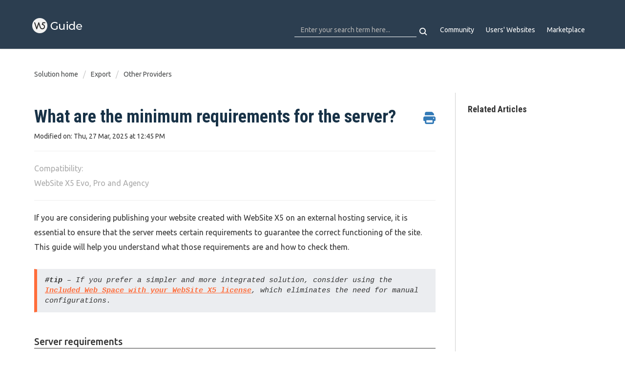

--- FILE ---
content_type: text/html; charset=utf-8
request_url: https://university-incomedia.freshdesk.com/en/support/solutions/articles/44001791318-what-are-the-minimum-requirements-for-the-server-
body_size: 13801
content:
<!DOCTYPE html>
       
        <!--[if lt IE 7]><html class="no-js ie6 dew-dsm-theme " lang="en" dir="ltr" data-date-format="non_us"><![endif]-->       
        <!--[if IE 7]><html class="no-js ie7 dew-dsm-theme " lang="en" dir="ltr" data-date-format="non_us"><![endif]-->       
        <!--[if IE 8]><html class="no-js ie8 dew-dsm-theme " lang="en" dir="ltr" data-date-format="non_us"><![endif]-->       
        <!--[if IE 9]><html class="no-js ie9 dew-dsm-theme " lang="en" dir="ltr" data-date-format="non_us"><![endif]-->       
        <!--[if IE 10]><html class="no-js ie10 dew-dsm-theme " lang="en" dir="ltr" data-date-format="non_us"><![endif]-->       
        <!--[if (gt IE 10)|!(IE)]><!--><html class="no-js  dew-dsm-theme " lang="en" dir="ltr" data-date-format="non_us"><!--<![endif]-->
	<head>
		
		<!-- Title for the page -->
<title> What are the minimum requirements for the server? : WebSite X5 Guide </title>

<!-- Meta information -->

      <meta charset="utf-8" />
      <meta http-equiv="X-UA-Compatible" content="IE=edge,chrome=1" />
      <meta name="description" content= "" />
      <meta name="author" content= "Elisa Briola" />
       <meta property="og:title" content="What are the minimum requirements for the server?" />  <meta property="og:url" content="https://guide.websitex5.com/en/support/solutions/articles/44001791318-what-are-the-minimum-requirements-for-the-server-" />  <meta property="og:description" content=" Compatibility:  WebSite X5 Evo, Pro and Agency   If you are considering publishing your website created with WebSite X5 on an external hosting service, it is essential to ensure that the server meets certain requirements to guarantee the correct ..." />  <meta property="og:image" content="https://s3.amazonaws.com/cdn.freshdesk.com/data/helpdesk/attachments/production/2043009569789/logo/1sSFhTI3_JMuTCaUv1p3fVhXKFYHybOmAQ.png?X-Amz-Algorithm=AWS4-HMAC-SHA256&amp;amp;X-Amz-Credential=AKIAS6FNSMY2XLZULJPI%2F20260112%2Fus-east-1%2Fs3%2Faws4_request&amp;amp;X-Amz-Date=20260112T094112Z&amp;amp;X-Amz-Expires=604800&amp;amp;X-Amz-SignedHeaders=host&amp;amp;X-Amz-Signature=297a7137867753a5a89da82122bf0a9fb4c72888c44f4fedd3346e1d9feee758" />  <meta property="og:site_name" content="WebSite X5 Guide" />  <meta property="og:type" content="article" />  <meta property="article:author" content="Elisa Briola" />  <meta name="twitter:title" content="What are the minimum requirements for the server?" />  <meta name="twitter:url" content="https://guide.websitex5.com/en/support/solutions/articles/44001791318-what-are-the-minimum-requirements-for-the-server-" />  <meta name="twitter:description" content=" Compatibility:  WebSite X5 Evo, Pro and Agency   If you are considering publishing your website created with WebSite X5 on an external hosting service, it is essential to ensure that the server meets certain requirements to guarantee the correct ..." />  <meta name="twitter:image" content="https://s3.amazonaws.com/cdn.freshdesk.com/data/helpdesk/attachments/production/2043009569789/logo/1sSFhTI3_JMuTCaUv1p3fVhXKFYHybOmAQ.png?X-Amz-Algorithm=AWS4-HMAC-SHA256&amp;amp;X-Amz-Credential=AKIAS6FNSMY2XLZULJPI%2F20260112%2Fus-east-1%2Fs3%2Faws4_request&amp;amp;X-Amz-Date=20260112T094112Z&amp;amp;X-Amz-Expires=604800&amp;amp;X-Amz-SignedHeaders=host&amp;amp;X-Amz-Signature=297a7137867753a5a89da82122bf0a9fb4c72888c44f4fedd3346e1d9feee758" />  <meta name="twitter:card" content="summary" />  <link rel="canonical" href="https://guide.websitex5.com/en/support/solutions/articles/44001791318-what-are-the-minimum-requirements-for-the-server-" />  <link rel='alternate' hreflang="de" href="https://guide.websitex5.com/de/support/solutions/articles/44001791318-welche-sind-die-mindestanforderungen-f%C3%BCr-den-server-"/>  <link rel='alternate' hreflang="en" href="https://guide.websitex5.com/en/support/solutions/articles/44001791318-what-are-the-minimum-requirements-for-the-server-"/>  <link rel='alternate' hreflang="it" href="https://guide.websitex5.com/it/support/solutions/articles/44001791318-quali-sono-i-requisiti-minimi-richiesti-per-il-server-"/> 

<!-- Responsive setting -->
<link rel="apple-touch-icon" href="https://s3.amazonaws.com/cdn.freshdesk.com/data/helpdesk/attachments/production/2043009569936/fav_icon/IRA2_t0Km3HcXGXeGM2tBVQtfJ24wTnjdg.ico" />
        <link rel="apple-touch-icon" sizes="72x72" href="https://s3.amazonaws.com/cdn.freshdesk.com/data/helpdesk/attachments/production/2043009569936/fav_icon/IRA2_t0Km3HcXGXeGM2tBVQtfJ24wTnjdg.ico" />
        <link rel="apple-touch-icon" sizes="114x114" href="https://s3.amazonaws.com/cdn.freshdesk.com/data/helpdesk/attachments/production/2043009569936/fav_icon/IRA2_t0Km3HcXGXeGM2tBVQtfJ24wTnjdg.ico" />
        <link rel="apple-touch-icon" sizes="144x144" href="https://s3.amazonaws.com/cdn.freshdesk.com/data/helpdesk/attachments/production/2043009569936/fav_icon/IRA2_t0Km3HcXGXeGM2tBVQtfJ24wTnjdg.ico" />
        <meta name="viewport" content="width=device-width, initial-scale=1.0, maximum-scale=5.0, user-scalable=yes" /> 

<meta charset="utf-8">
<meta http-equiv="X-UA-Compatible" content="IE=edge,chrome=1">
<meta name="viewport" content="width=device-width, initial-scale=1.0">

<link href='https://fonts.googleapis.com/css?family=Nunito:400,700,300' rel='stylesheet' type='text/css'>

<!-- <link rel="stylesheet" href="https://maxcdn.bootstrapcdn.com/bootstrap/3.3.7/css/bootstrap.min.css"> -->

<!-- <link rel="stylesheet" href="https://cdnjs.cloudflare.com/ajax/libs/font-awesome/4.6.3/css/font-awesome.min.css"> -->
<link rel="stylesheet"  href="https://cdnjs.cloudflare.com/ajax/libs/font-awesome/7.0.1/css/all.min.css">


<link href="https://fonts.googleapis.com/css?family=Ubuntu:300,400,500,700" rel="stylesheet">


<!-- 
* Theme Name: Obscue Freshdesk Theme 
* Author: Helpdesk theme 
* Website: http://helpdesktheme.com/ 
* License: You must have a valid license purchased only from helpdesktheme.com in order to legally use the theme for your project. 
* Copyright: © 2018 Helpdesk Theme 
-->
<!-- Google Tag Manager -->
<script>(function(w,d,s,l,i){w[l]=w[l]||[];w[l].push({'gtm.start':
new Date().getTime(),event:'gtm.js'});var f=d.getElementsByTagName(s)[0],
j=d.createElement(s),dl=l!='dataLayer'?'&l='+l:'';j.async=true;j.src=
'https://www.googletagmanager.com/gtm.js?id='+i+dl;f.parentNode.insertBefore(j,f);
})(window,document,'script','dataLayer','GTM-7NH3');</script>
<!-- End Google Tag Manager -->
		
		<!-- Adding meta tag for CSRF token -->
		<meta name="csrf-param" content="authenticity_token" />
<meta name="csrf-token" content="462HYZsz3BjALBVG3JEzNLGNqZLTnKyj6osde/tc0RMVCB/xlWupeypnh0PUk1KXtMu1SDcwbepJIm6wZph+TA==" />
		<!-- End meta tag for CSRF token -->
		
		<!-- Fav icon for portal -->
		<link rel='shortcut icon' href='https://s3.amazonaws.com/cdn.freshdesk.com/data/helpdesk/attachments/production/2043009569936/fav_icon/IRA2_t0Km3HcXGXeGM2tBVQtfJ24wTnjdg.ico' />

		<!-- Base stylesheet -->
 
		<link rel="stylesheet" media="print" href="https://assets8.freshdesk.com/assets/cdn/portal_print-6e04b27f27ab27faab81f917d275d593fa892ce13150854024baaf983b3f4326.css" />
	  		<link rel="stylesheet" media="screen" href="https://assets4.freshdesk.com/assets/cdn/falcon_portal_utils-a58414d6bc8bc6ca4d78f5b3f76522e4970de435e68a5a2fedcda0db58f21600.css" />	

		
		<!-- Theme stylesheet -->

		<link href="/support/theme.css?v=4&amp;d=1764249305" media="screen" rel="stylesheet" type="text/css">

		<!-- Google font url if present -->
		<link href='https://fonts.googleapis.com/css?family=Source+Sans+Pro:regular,italic,600,700,700italic|Roboto+Condensed:regular,italic,700,700italic' rel='stylesheet' type='text/css' nonce='s7xc7UyAueJCyL3DpBx/rQ=='>

		<!-- Including default portal based script framework at the top -->
		<script src="https://assets9.freshdesk.com/assets/cdn/portal_head_v2-d07ff5985065d4b2f2826fdbbaef7df41eb75e17b915635bf0413a6bc12fd7b7.js"></script>
		<!-- Including syntexhighlighter for portal -->
		<script src="https://assets5.freshdesk.com/assets/cdn/prism-841b9ba9ca7f9e1bc3cdfdd4583524f65913717a3ab77714a45dd2921531a402.js"></script>

		

		<!-- Access portal settings information via javascript -->
		 <script type="text/javascript">     var portal = {"language":"en","name":"WebSite X5 Guide","contact_info":"","current_page_name":"article_view","current_tab":"solutions","vault_service":{"url":"https://vault-service.freshworks.com/data","max_try":2,"product_name":"fd"},"current_account_id":1045204,"preferences":{"bg_color":"#f3f5f7","header_color":"#2c3e50","help_center_color":"#f3f5f7","footer_color":"#183247","tab_color":"#ffffff","tab_hover_color":"#505000","btn_background":"#f3f5f7","btn_primary_background":"#ff6d3b","base_font":"Source Sans Pro","text_color":"#183247","headings_font":"Roboto Condensed","headings_color":"#183247","link_color":"#183247","link_color_hover":"#ff6d3b","input_focus_ring_color":"#ff6d3b","non_responsive":"false","personalized_articles":true},"image_placeholders":{"spacer":"https://assets5.freshdesk.com/assets/misc/spacer.gif","profile_thumb":"https://assets6.freshdesk.com/assets/misc/profile_blank_thumb-4a7b26415585aebbd79863bd5497100b1ea52bab8df8db7a1aecae4da879fd96.jpg","profile_medium":"https://assets4.freshdesk.com/assets/misc/profile_blank_medium-1dfbfbae68bb67de0258044a99f62e94144f1cc34efeea73e3fb85fe51bc1a2c.jpg"},"falcon_portal_theme":true,"current_object_id":44001791318};     var attachment_size = 20;     var blocked_extensions = "";     var allowed_extensions = "";     var store = { 
        ticket: {},
        portalLaunchParty: {} };    store.portalLaunchParty.ticketFragmentsEnabled = false;    store.pod = "us-east-1";    store.region = "US"; </script> 


			
	</head>
	<body>
            	
		
		
		<!-- Google Tag Manager (noscript) -->
<noscript><iframe src="https://www.googletagmanager.com/ns.html?id=GTM-7NH3"
height="0" width="0" style="display:none;visibility:hidden"></iframe></noscript>
<!-- End Google Tag Manager (noscript) -->


	<nav class="page-tabs">
      <div class="container">
	<div class="page no-padding">
		
      		<a href="/support/home"><a href="/en/support/home"class='portal-logo'><span class="portal-img"><i></i>
                    <img src='https://s3.amazonaws.com/cdn.freshdesk.com/data/helpdesk/attachments/production/2043009569789/logo/1sSFhTI3_JMuTCaUv1p3fVhXKFYHybOmAQ.png' alt="Logo"
                        onerror="default_image_error(this)" data-type="logo" />
                 </span></a> <h1 class="ellipsis heading"></h1></a>
            <a data-toggle-dom="#header-tabs" href="#" data-animated="true" class="mobile-icon-nav-menu show-in-mobile"></a>
            <div class="nav-link" id="header-tabs">
              <!--<a href="" class=""></a>-->
              <a href="#" target="_blank" id="icm_community">Community</a>      
              <a href="#" target="_blank" id="icm_users_websites">Users' Websites</a>
              <a href="#" target="_blank" id="icm_marketplace">Marketplace</a>
              <!-- <div class="banner-language-selector pull-right" data-tabs="tabs"
                data-toggle='tooltip' data-placement="bottom" title=""><ul class="language-options" role="tablist"><li class="dropdown"><h5 class="dropdown-toggle" data-toggle="dropdown"><span>English</span><span class="caret"></span></h5><ul class="dropdown-menu " role="menu" aria-labelledby="dropdownMenu"><li><a class="active" tabindex="-1" href="/en/support/solutions/articles/44001791318-what-are-the-minimum-requirements-for-the-server-"><span class='icon-dd-tick-dark'></span>English </a></li><li><a class="" tabindex="-1" href="/de/support/solutions/articles/44001791318-welche-sind-die-mindestanforderungen-f%C3%BCr-den-server-">German</a></li><li><a class="" tabindex="-1" href="/it/support/solutions/articles/44001791318-quali-sono-i-requisiti-minimi-richiesti-per-il-server-">Italian</a></li></ul></li></ul></div> -->
              <!-- <div class="banner-language-selector pull-right" data-tabs="tabs"
                data-toggle='tooltip' data-placement="bottom" title=""><ul class="language-options" role="tablist"><li class="dropdown"><h5 class="dropdown-toggle" data-toggle="dropdown"><span>English</span><span class="caret"></span></h5><ul class="dropdown-menu " role="menu" aria-labelledby="dropdownMenu"><li><a class="active" tabindex="-1" href="/en/support/solutions/articles/44001791318-what-are-the-minimum-requirements-for-the-server-"><span class='icon-dd-tick-dark'></span>English </a></li><li><a class="" tabindex="-1" href="/de/support/solutions/articles/44001791318-welche-sind-die-mindestanforderungen-f%C3%BCr-den-server-">German</a></li><li><a class="" tabindex="-1" href="/it/support/solutions/articles/44001791318-quali-sono-i-requisiti-minimi-richiesti-per-il-server-">Italian</a></li></ul></li></ul></div> <div class="welcome">Welcome <b></b> </div>  <b><a href="/en/support/login"><b>Login</b></a></b> -->

            </div>
      		
      
		
      
                  
      <div class="header-search-container"><form class="hc-search-form print--remove" autocomplete="off" action="/en/support/search/solutions" id="hc-search-form" data-csrf-ignore="true">
	<div class="hc-search-input">
	<label for="support-search-input" class="hide">Enter your search term here...</label>
		<input placeholder="Enter your search term here..." type="text"
			name="term" class="special" value=""
            rel="page-search" data-max-matches="10" id="support-search-input">
	</div>
	<div class="hc-search-button">
		<button class="btn btn-primary" aria-label="Search" type="submit" autocomplete="off">
			<i class="mobile-icon-search hide-tablet"></i>
			<span class="hide-in-mobile">
				Search
			</span>
		</button>
	</div>
</form></div>
                  
             
		</div>
		</div>
      
	</nav>


<div class="page">
	<!-- Search and page links for the page -->
	

	<!-- Notification Messages -->
	 <div class="alert alert-with-close notice hide" id="noticeajax"></div> 

	
	<div class="">		
		<section class="breadcrumb">
    <div class="container">
            <a href="/en/support/solutions"> Solution home </a>
            <a href="/en/support/solutions/44000803532">Export</a>
            <a href="/en/support/solutions/folders/44001194838">Other Providers</a>
        </div>
    </section>
    
    <div class="container">
      <div class="row">
    <div class="col-md-9 col-sm-9 col-xs-12 art-view-back" id="article-show-44001791318">
        <b class="page-stamp page-stamp-article">
            <b class="icon-page-article"></b>
        </b>
    
        <h1 class="heading">What are the minimum requirements for the server?
            <a href="javascript:print();" class="icon-print solution-print-icon" title="Print this Article"></a>
        </h1>
        
        <!--<div> Created by: Elisa Briola </div>-->
        
        <p>Modified on: Thu, 27 Mar, 2025 at 12:45 PM</p>
        <hr />
        
    
        <article class="article-body" id="article-body" rel="image-enlarge">
            <p class="fr-text-gray" dir="ltr">Compatibility:</p><p class="fr-text-gray" dir="ltr">WebSite X5 Evo, Pro and Agency</p><hr><p dir="ltr">If you are considering publishing your website created with WebSite X5 on an external hosting service, it is essential to ensure that the server meets certain requirements to guarantee the correct functioning of the site. This guide will help you understand what those requirements are and how to check them.</p><p dir="ltr"><br></p><pre class="fd-callout fd-callout--note" dir="ltr"><strong><em dir="ltr"><span dir="ltr">#tip </span></em></strong><em dir="ltr"><span dir="ltr">– If you prefer a simpler and more integrated solution, consider using the <strong><a href="https://guide.websitex5.com/en/support/solutions/articles/44002247485">Included Web Space with your WebSite X5 license</a></strong>, which eliminates the need for manual configurations.</span></em></pre><p><br></p><h2 dir="ltr">Server requirements</h2><p dir="ltr">To ensure the optimal functioning of your WebSite X5 website on an external hosting service, the server should meet the following requirements:</p><ul><li dir="ltr"><strong>Operating system:</strong> Compatible with both <strong dir="ltr">Windows</strong> and <strong dir="ltr">Linux</strong> servers.</li><li dir="ltr"><strong>PHP version:</strong> Installation of <strong dir="ltr">PHP</strong> version <strong dir="ltr">8.0</strong> or higher is recommended (only for some advanced features).</li><li dir="ltr"><strong>MySQL support:</strong> Installation of <strong dir="ltr">MySQL 5.6</strong> or later (only for some advanced features).</li></ul><p dir="ltr"><br></p><h2 dir="ltr">Automatic requirement check</h2><p dir="ltr">Starting from version 2019.2, when you start exporting your site (Step 5), before actually publishing the files, WebSite X5 automatically checks whether the server meets the minimum requirements.</p><p><br></p><p dir="ltr">If this check is successful, it proceeds with online publication. Otherwise, if discrepancies are found, a message will appear listing the non-compliant parameters that could compromise the proper functioning of the site.</p><p><br></p><p dir="ltr">Specifically, the checks carried out concern:</p><ul><li><strong>Installed PHP version –</strong> required, for example, for sending emails via the Contact Form Object and for the E-commerce cart, or for accessing Protected Pages through login and password.</li><li><strong>Session support –</strong> required, for example, for accessing Protected Pages.</li><li><strong>Writable folder on the server –</strong> required, for example, to store and manage comments on Blog Posts and in the Comments and Ratings Object.</li><li><strong>MySQL support and database settings –</strong> required, for example, to collect data via a Contact Form Object, a Comments and Ratings Object, or the E-commerce cart.</li></ul><p><br></p><h2 dir="ltr">What to do if the server does not meet the requirements</h2><p dir="ltr">If your server does not meet one or more of the required conditions:</p><ul><li dir="ltr"><strong dir="ltr">Contact your hosting provider:</strong> Request that the necessary settings be updated or the required features be enabled.</li><li dir="ltr"><strong>Consider using the Included Web Space:</strong> If you want to avoid complex configurations, the Web Space included with WebSite X5 offers an immediate and optimized solution.</li></ul><p><br></p><h2 dir="ltr">Additional information</h2><p dir="ltr">After publishing the website, you can access diagnostic information about the server in the <em>WebSite Test</em> section of the <strong><a href="https://guide.websitex5.com/en/support/solutions/articles/44000618332">Online Control Panel</a></strong>.</p><p><img src="https://s3.amazonaws.com/cdn.freshdesk.com/data/helpdesk/attachments/production/2043044166937/original/P-I4O5mkyK0-MeSWOXEBRyHT3cE7JnkBXw.jpg?1567421065" class="fr-fic fr-dib fr-fil" data-filelink="https://s3.amazonaws.com/cdn.freshdesk.com/data/helpdesk/attachments/production/2043044166937/original/P-I4O5mkyK0-MeSWOXEBRyHT3cE7JnkBXw.jpg?1567421065" data-fileid="2043044166937" data-uniquekey="1567421006656" style="width: 90%; height: 90%;"></p><p><br></p><p dir="ltr">In addition, in the Control Panel you will find tools to check whether the server correctly supports the <strong>email sending script</strong> you intend to use. All you need to do is:</p><ul><li>Select the script you want to use from the available options;</li><li>Configure the required parameters;</li><li>Run a test send.</li></ul><p><br></p><p>If the email is sent and received correctly, it means that the server supports the script and it can be used.</p><p><br></p>
        </article>
    
        <hr />
      <!--<div> <div id="article-author">  <div class="user-pic-thumb image-lazy-load "> <div class="thumb avatar-text circle text-center bg-7"> E  </div> </div> <span class="muted">Elisa is the author of this solution article.</span></div><p class="article-vote" id="voting-container" 
											data-user-id="" 
											data-article-id="44001791318"
											data-language="en">
										Did you find it helpful?<span data-href="/en/support/solutions/articles/44001791318/thumbs_up" class="vote-up a-link" id="article_thumbs_up" 
									data-remote="true" data-method="put" data-update="#voting-container" 
									data-user-id=""
									data-article-id="44001791318"
									data-language="en"
									data-update-with-message="Glad we could be helpful. Thanks for the feedback.">
								Yes</span><span class="vote-down-container"><span data-href="/en/support/solutions/articles/44001791318/thumbs_down" class="vote-down a-link" id="article_thumbs_down" 
									data-remote="true" data-method="put" data-update="#vote-feedback-form" 
									data-user-id=""
									data-article-id="44001791318"
									data-language="en"
									data-hide-dom="#voting-container" data-show-dom="#vote-feedback-container">
								No</span></span></p><a class="hide a-link" id="vote-feedback-form-link" data-hide-dom="#vote-feedback-form-link" data-show-dom="#vote-feedback-container">Send feedback</a><div id="vote-feedback-container"class="hide vote-feedback">	<div class="lead">Sorry we couldn't be helpful. Help us improve this article with your feedback.</div>	<div id="vote-feedback-form">		<div class="sloading loading-small loading-block"></div>	</div></div> </div>-->
       <div class="row">
         <div class="col-md-12 col-sm-12 col-xs-12">
            
         </div>         
        </div>
        <div class="row">
          <div class="col-md-12 col-sm-12 col-xs-12 s-icon">
                <ul class="list-inline social">
                   <li><a class="share-facebook" href="https://www.facebook.com/sharer/sharer.php?u=" target="_blank"></a></li>
                   <li><a class="share-twitter" href="https://twitter.com/home?status=" target="_blank"></a></li>
                   <li><a class="share-linkedin" href="https://www.linkedin.com/shareArticle?mini=true&url=&title=&summary=&source=" target="_blank"></a></li>
                </ul>
             </div>
        </div>
    </div>
    <div class="col-md-3 col-sm-3 col-xs-12">
        <div class="r-art"><div id="related_articles"><div class="cs-g-c"><section class="article-list"><h3 class="list-lead">Related Articles</h3><ul rel="remote" 
			data-remote-url="/en/support/search/articles/44001791318/related_articles?container=related_articles&limit=6" 
			id="related-article-list"></ul></section></div></div></div>
    </div>
    </div>
    </div>
    
	</div>
	

	

</div>
<footer class="hc_footer">
   <div class="footer_legal container">
      <div class="row">
         <div class="col-md-3 col-sm-3 col-xs-6">
            <h3>Help Center</h3>
            <ul>
              <li><a href="#" target="_blank" id="icm_communityft">Community</a></li>
              <li><a href="#" target="_blank" id="icm_users_websitesft">Users' Websites</a></li>
            </ul>
         </div>
         <div class="col-md-3 col-sm-3 col-xs-6">
            <h3>Marketplace</h3>
            <ul>
              <li><a href="#" target="_blank" id="icm_templates">Templates</a></li>
              <li><a href="#" target="_blank" id="icm_oggetti">Objects</a></li>
              <li><a href="#" target="_blank" id="icm_crediti">Credits</a></li>
              <li><a href="#" target="_blank" id="icm_offerte">Offers</a></li>
            </ul>
         </div>
         <div class="col-md-3 col-sm-3 col-xs-6">
           <h3 id="icm_menuProfilo">Profile</h3>
            <ul>
              <li><a href="#" target="_blank" id="icm_mieiPost">My Posts</a></li>
              <li><a href="#" target="_blank" id="icm_mieLicenze">My Licences</a></li>
              <li><a href="#" target="_blank" id="icm_mieiDownload">My Downloads</a></li>
              <li><a href="#" target="_blank" id="icm_spazioWeb">Webhosting</a></li>
              <li><a href="#" target="_blank" id="icm_mieiCrediti">My Credits</a></li>
              
            </ul>
         </div>
         <div class="col-md-3 col-sm-3 col-xs-6">
            <h3 id="icm_menuSeguici">Follow Us</h3>
            <ul class="list-inline social">
               <li><a href="https://www.facebook.com/incomedia" target="_blank"><i class="fa-brands fa-square-facebook" aria-hidden="true"></i></a></li>
               <li><a href="https://www.instagram.com/incomedialife/" target="_blank"><i class="fa-brands fa-square-instagram" aria-hidden="true"></i></a></li>
               <li><a href="https://www.linkedin.com/company/incomedia" target="_blank"><i class="fa-brands fa-square-linkedin" aria-hidden="true"></i></a></li>
               <li><a href="https://www.youtube.com/user/incomedia" target="_blank"><i class="fa-brands fa-square-youtube" aria-hidden="true"></i></a></li>
            </ul>
           <select class="languagepicker" data-width="fit" name="icm-language-selector" id="icm-language-selector">
                <option data-class="uk" value="en">English</option>
             	<option data-class="it" value="it">Italiano</option>
             	<option data-class="de" value="de">Deutsch</option>
           </select>          
         </div>
      </div>
   </div>
   <aside class="footer-legal text-center">
      <div class="container">
        <img src="https://d33s48lcrmbkow.cloudfront.net/3.0/logo_footer.png" href="https://www.incomedia.eu" alt="Incomedia" target="_blank">
        <p style="font-size:11px; padding-top:5px;">&copy; <span id="year"></span> <a target="_blank" href="https://www.incomedia.eu/" title="Incomedia">Incomedia</a>. All rights reserved. P.IVA IT07514640015
          <br>
          Terms of use WebSite X5: <a target="_blank" title="Terms of use WebSite X5 Help Center / Marketplace" rel="nofollow" href="http://www.incomedia.eu/terms_answers">Help Center / Marketplace</a>, <a target="_blank" title="Terms of use WebSite X5 Templates" rel="nofollow" href="http://www.incomedia.eu/terms_templates">Templates</a>, <a target="_blank" title="Terms of use WebSite X5 Objects" rel="nofollow" href="http://www.incomedia.eu/terms_objects">Objects</a> | <a target="_blank" title="Privacy Policy" rel="nofollow" href="http://www.incomedia.eu/privacy">Privacy Policy</a></p>
      </div>
   </aside>     
</footer>
<script src="https://code.jquery.com/ui/1.12.1/jquery-ui.js"></script>
<script>
  jQuery(document).ready(function() {
    
   
    
    
    //jQuery('.selectpicker').selectpicker( {dropupAuto: false} );
    
    //jQuery( "#icm-language-selector" )
    //  .iconselectmenu()
    //  .iconselectmenu( "menuWidget" )
    //  .addClass( "ui-menu-icons customicons" );
    
    
    // Set Home page fontawesome category icons (Ex: #YOUR_CAT_ID --> #20115356 ) 
    //Set Icons Replace (Ex: <i class="fa fa-pencil-square-o" aria-hidden="true"></i> --> your fontawesome icon )
    
    44000820802
    jQuery('#44000820802 .category-icon').append('<i class="fa-solid fa-microchip" aria-hidden="true"></i>');
    jQuery('#44000252798 .category-icon').append('<i class="fa-solid fa-pencil-square" aria-hidden="true"></i>');
    jQuery('#44000252823 .category-icon').append('<i class="fa-solid fa-object-group" aria-hidden="true"></i>');
    jQuery('#44000237657 .category-icon').append('<i class="fa-solid fa-flag-checkered" aria-hidden="true"></i>');
    jQuery('#44000253771 .category-icon').append('<i class="fa-solid fa-line-chart" aria-hidden="true"></i>');
    jQuery('#44000253705 .category-icon').append('<i class="fa-solid fa-shopping-basket" aria-hidden="true"></i>');
    jQuery('#44000253759 .category-icon').append('<i class="fa-solid fa-users" aria-hidden="true"></i>');
    jQuery('#44000252895 .category-icon').append('<i class="fa-solid fa-rss-square" aria-hidden="true"></i>');
    jQuery('#44000253744 .category-icon').append('<i class="fa-solid fa-cogs" aria-hidden="true"></i>');
    jQuery('#44000253794 .category-icon').append('<i class="fa-solid fa-list-alt" aria-hidden="true"></i>');
    jQuery('#44000252822 .category-icon').append('<i class="fa-solid fa-map-signs" aria-hidden="true"></i>');
    jQuery('#44000253789 .category-icon').append('<i class="fa-solid fa-mobile" aria-hidden="true"></i>');
    jQuery('#44000803532 .category-icon').append('<i class="fa-solid fa-upload" aria-hidden="true"></i>');
    jQuery('#44000803829 .category-icon').append('<i class="fa-solid fa-street-view" aria-hidden="true"></i>');
    jQuery('#44000818814 .category-icon').append('<i class="fa-solid fa-th" aria-hidden="true"></i>');
    jQuery('#44000819793 .category-icon').append('<i class="fa-solid fa-universal-access" aria-hidden="true"></i>');
    
    //jQuery('#YOUR_CAT_ID .category-icon').append('<i class="fa fa-list-alt" aria-hidden="true"></i>');
    
    
    var x = new Date();
    var y = x.getFullYear();
    jQuery('#year').html(y);
  });
</script>

<script>
jQuery('.p-l-b').contents().filter(function() {
    return this.nodeType == 3
}).each(function(){
    this.textContent = this.textContent.replace('|','');
    this.textContent = this.textContent.replace('-','');
    this.textContent = this.textContent.replace(' &nbsp; ','');
});
</script>

<script>
jQuery(document).ready(function($){
  //if you change this breakpoint in the style.css file (or _layout.scss if you use SASS), don't forget to update this value as well
  var MQL = 1170;

  //primary navigation slide-in effect
  if($(window).width() > MQL) {
    var headerHeight = $('.cd-header').height();
    $(window).on('scroll',
    {
          previousTop: 0
      }, 
      function () {
        var currentTop = $(window).scrollTop();
        //check if user is scrolling up
        if (currentTop < this.previousTop ) {
          //if scrolling up...
          if (currentTop > 0 && jQuery('.cd-header').hasClass('is-fixed')) {
            jQuery('.cd-header').addClass('is-visible');
          } else {
            jQuery('.cd-header').removeClass('is-visible is-fixed');
          }
        } else {
          //if scrolling down...
          jQuery('.cd-header').removeClass('is-visible');
          if( currentTop > headerHeight && !$('.cd-header').hasClass('is-fixed')) $('.cd-header').addClass('is-fixed');
        }
        this.previousTop = currentTop;
    });
  }

  //open/close primary navigation
  jQuery('.cd-primary-nav-trigger').on('click', function(){
    jQuery('.cd-menu-icon').toggleClass('is-clicked'); 
    jQuery('.cd-header').toggleClass('menu-is-open');
    
    //in firefox transitions break when parent overflow is changed, so we need to wait for the end of the trasition to give the body an overflow hidden
    if( jQuery('.cd-primary-nav').hasClass('is-visible') ) {
      jQuery('.cd-primary-nav').removeClass('is-visible').one('webkitTransitionEnd otransitionend oTransitionEnd msTransitionEnd transitionend',function(){
        jQuery('body').removeClass('overflow-hidden');
      });
    } else {
      jQuery('.cd-primary-nav').addClass('is-visible').one('webkitTransitionEnd otransitionend oTransitionEnd msTransitionEnd transitionend',function(){
        jQuery('body').addClass('overflow-hidden');
      }); 
    }
  });
  
 
}); 

</script>


<script>
  var current_lang = "en";
  
  var strings = {
    "it" : {
      "community" : "Community" ,
      "communityft" : "Community" ,
      "marketplace" : "Marketplace",
      "users_templates" : "Template Utenti",
      "users_websites" : "Siti Utenti",
      "users_websitesft" : "Siti Utenti",
      "guide" : "Guide",
      "templates" : "Templates",
      "oggetti" : "Oggetti",
      "crediti" : "Crediti",
      "offerte" : "Offerte",
      "mieiPost" : "I miei post",
      "mieLicenze" : "Le mie Licenze",
      "mieiDownload" : "I miei Download",
      "spazioWeb" : "Spazio Web",
      "mieiCrediti" : "I miei Crediti",
      "menuProfilo" : "Profilo",
      "menuSeguici" : "Seguici",	
      
    },
	"en" : {
      "community" : "Community" ,
      "communityft" : "Community" ,
      "marketplace" : "Marketplace",
      "users_templates" : "Users' Templates",
      "users_websites" : "Users' Websites",
      "users_websitesft" : "Users' Websites",
      "guide" : "Guides",
      "templates" : "Templates",
      "oggetti" : "Objects",
      "crediti" : "Credits",
      "offerte" : "Offers",
      "mieiPost" : "My Posts",
      "mieLicenze" : "My Licences",
      "mieiDownload" : "My Downloads",
      "spazioWeb" : "Webhosting",
      "mieiCrediti" : "My Credits",
      "menuProfilo" : "Profile",
      "menuSeguici" : "Follow Us",	
      
    },
    "de" : {
      "community" : "Community" ,
      "communityft" : "Community" ,
      "marketplace" : "Marketplace",
      "users_templates" : "Templates von Nutzern",
      "users_websites" : "Websites von Nutzern",
      "users_websitesft" : "Websites von Nutzern",
      "guide" : "Anleitungen",
      "templates" : "Templates",
      "oggetti" : "Objekte",
      "crediti" : "Credits",
      "offerte" : "Angebote",
      "mieiPost" : "Eigene Beiträge",
      "mieLicenze" : "Meine Lizenz",
      "mieiDownload" : "Downloads",
      "spazioWeb" : "Webhosting",
      "mieiCrediti" : "Meine Credits",
      "menuProfilo" : "Mein Profil",
      "menuSeguici" : "Folgen Sie uns",	
      
    },
  }
      
  var urlStrings = {   
    "it" : {
      "community" : "https://helpcenter.websitex5.com/it/community" ,
      "communityft" : "https://helpcenter.websitex5.com/it/community" ,
      "marketplace" : "https://market.websitex5.com/it",
      "users_templates" : "https://helpcenter.websitex5.com/it/template", 
      "users_websites" : "https://helpcenter.websitex5.com/it/galleria",
      "users_websitesft" : "https://helpcenter.websitex5.com/it/galleria",
      "guide" : "https://helpcenter.websitex5.com/it/cerca/type%3Aguides",
      "templates" : "https://market.websitex5.com/it/template",
      "oggetti" : "https://market.websitex5.com/it/oggetti",
      "crediti" : "https://market.websitex5.com/it/credits",
      "offerte" : "https://market.websitex5.com/offers",
      "mieiPost" : "https://helpcenter.websitex5.com/profile/written",
      "mieLicenze" : "https://helpcenter.websitex5.com/profile/licences",
      "mieiDownload" : "https://helpcenter.websitex5.com/profile/downloads",
      "spazioWeb" : "https://helpcenter.websitex5.com/webhosting",
      "mieiCrediti" : "https://helpcenter.websitex5.com/profile/credits",
      
    },
	"en" : {
      "community" : "https://helpcenter.websitex5.com/en/community" ,
      "communityft" : "https://helpcenter.websitex5.com/en/community" ,
      "marketplace" : "https://market.websitex5.com/en", 
      "users_templates" : "https://helpcenter.websitex5.com/it/template", 
      "users_websites" : "https://helpcenter.websitex5.com/en/gallery",
      "users_websitesft" : "https://helpcenter.websitex5.com/en/gallery",
      "guide" : "https://helpcenter.websitex5.com/en/search/type%3Aguides",
      "templates" : "https://market.websitex5.com/en/templates",
      "oggetti" : "https://market.websitex5.com/en/objects",
      "crediti" : "https://market.websitex5.com/en/credits",
      "offerte" : "https://market.websitex5.com/offers",
      "mieiPost" : "https://helpcenter.websitex5.com/profile/written",
      "mieLicenze" : "https://helpcenter.websitex5.com/profile/licences",
      "mieiDownload" : "https://helpcenter.websitex5.com/profile/downloads",
      "spazioWeb" : "https://helpcenter.websitex5.com/webhosting",
      "mieiCrediti" : "https://helpcenter.websitex5.com/profile/credits",
      
    },
    "de" : {
        "community" : "https://helpcenter.websitex5.com/de/community" ,
        "communityft" : "https://helpcenter.websitex5.com/de/community" ,
        "marketplace" : "https://market.websitex5.com/de", 
        "users_templates" : "https://helpcenter.websitex5.com/it/template", 
        "users_websites" : "https://helpcenter.websitex5.com/de/gallery",
        "users_websitesft" : "https://helpcenter.websitex5.com/de/gallery",
        "guide" : "https://helpcenter.websitex5.com/de/search/type%3Aguides",
        "templates" : "https://market.websitex5.com/de/templates",
        "oggetti" : "https://market.websitex5.com/de/objects",
        "crediti" : "https://market.websitex5.com/de/credits",
        "offerte" : "https://market.websitex5.com/offers",
        "mieiPost" : "https://helpcenter.websitex5.com/profile/written",
        "mieLicenze" : "https://helpcenter.websitex5.com/profile/licences",
        "mieiDownload" : "https://helpcenter.websitex5.com/profile/downloads",
        "spazioWeb" : "https://helpcenter.websitex5.com/webhosting",
        "mieiCrediti" : "https://helpcenter.websitex5.com/profile/credits",
        
    },    
  }
          
  //Testo da scrivere
  function icm_write(default_text){
	 if(typeof strings[current_lang][default_text] != "undefined") 
         jQuery("#icm_" + default_text).text(strings[current_lang][default_text]);
     else
        jQuery("#icm_" + default_text).text(default_text);
        
  }

  
  	function icm_writeURL(default_text){
      
     if(typeof urlStrings[current_lang][default_text] != "undefined")    
        myURL = urlStrings[current_lang][default_text];
     else
        myURL = current_lang + "/";
     
      jQuery("#icm_" + default_text).attr("href", myURL);
    
  }
   
  //jQuery(".banner-language-selector.pull-right").removeClass("pull-right");
  
  
  
  //TRADUZIONE MENU HEADER
  icm_write("community");  icm_writeURL("community");
  icm_write("marketplace");  icm_writeURL("marketplace");
  icm_write("users_templates");  icm_writeURL("users_templates");
  icm_write("users_websites");  icm_writeURL("users_websites");
  
  //TRADUZIONE MENU FOOTER - TRANNE HELP CENTER CHE VA CON HEADER
  icm_write("guide"); icm_writeURL("guide");
  icm_write("communityft");  icm_writeURL("communityft");
  icm_write("users_websitesft");  icm_writeURL("users_websitesft");
  icm_write("templates"); icm_writeURL("templates");
  icm_write("oggetti"); icm_writeURL("oggetti");
  icm_write("crediti"); icm_writeURL("crediti");
  icm_write("offerte"); icm_writeURL("offerte");
  icm_write("mieiPost"); icm_writeURL("mieiPost");
  icm_write("mieLicenze"); icm_writeURL("mieLicenze");
  icm_write("mieiDownload"); icm_writeURL("mieiDownload");
  icm_write("spazioWeb"); icm_writeURL("spazioWeb");
  icm_write("mieiCrediti"); icm_writeURL("mieiCrediti");
  
  //TRADUZIONE TITOLO MENU
  icm_write("menuProfilo");
  icm_write("menuSeguici");
  
  //IMPOSTA SELETTORE LINGUA SU LINGUA CORRENTE
  jQuery("#icm-language-selector").val("en");

  
  jQuery(document.body).on('change','#icm-language-selector',function(){
      var pageHref = window.location.protocol + "//" + window.location.hostname;
      var pagePathName= window.location.pathname;
      var dest = pageHref + "/" + jQuery('#icm-language-selector').val() + pagePathName.substring(pagePathName.indexOf("/") + 3);
    //alert(dest);
      window.location.href = dest;
	});
  
 
  
</script>













			<script src="https://assets5.freshdesk.com/assets/cdn/portal_bottom-0fe88ce7f44d512c644a48fda3390ae66247caeea647e04d017015099f25db87.js"></script>

		<script src="https://assets4.freshdesk.com/assets/cdn/redactor-642f8cbfacb4c2762350a557838bbfaadec878d0d24e9a0d8dfe90b2533f0e5d.js"></script> 
		<script src="https://assets4.freshdesk.com/assets/cdn/lang/en-4a75f878b88f0e355c2d9c4c8856e16e0e8e74807c9787aaba7ef13f18c8d691.js"></script>
		<!-- for i18n-js translations -->
  		<script src="https://assets9.freshdesk.com/assets/cdn/i18n/portal/en-7dc3290616af9ea64cf8f4a01e81b2013d3f08333acedba4871235237937ee05.js"></script>
		<!-- Including default portal based script at the bottom -->
		<script nonce="s7xc7UyAueJCyL3DpBx/rQ==">
//<![CDATA[
	
	jQuery(document).ready(function() {
					
		// Setting the locale for moment js
		moment.lang('en');

		var validation_meassages = {"required":"This field is required.","remote":"Please fix this field.","email":"Please enter a valid email address.","url":"Please enter a valid URL.","date":"Please enter a valid date.","dateISO":"Please enter a valid date ( ISO ).","number":"Please enter a valid number.","digits":"Please enter only digits.","creditcard":"Please enter a valid credit card number.","equalTo":"Please enter the same value again.","two_decimal_place_warning":"Value cannot have more than 2 decimal digits","select2_minimum_limit":"Please type %{char_count} or more letters","select2_maximum_limit":"You can only select %{limit} %{container}","maxlength":"Please enter no more than {0} characters.","minlength":"Please enter at least {0} characters.","rangelength":"Please enter a value between {0} and {1} characters long.","range":"Please enter a value between {0} and {1}.","max":"Please enter a value less than or equal to {0}.","min":"Please enter a value greater than or equal to {0}.","select2_maximum_limit_jq":"You can only select {0} {1}","facebook_limit_exceed":"Your Facebook reply was over 8000 characters. You'll have to be more clever.","messenger_limit_exceeded":"Oops! You have exceeded Messenger Platform's character limit. Please modify your response.","not_equal_to":"This element should not be equal to","email_address_invalid":"One or more email addresses are invalid.","twitter_limit_exceed":"Oops! You have exceeded Twitter's character limit. You'll have to modify your response.","password_does_not_match":"The passwords don't match. Please try again.","valid_hours":"Please enter a valid hours.","reply_limit_exceed":"Your reply was over 2000 characters. You'll have to be more clever.","url_format":"Invalid URL format","url_without_slash":"Please enter a valid URL without '/'","link_back_url":"Please enter a valid linkback URL","requester_validation":"Please enter a valid requester details or <a href=\"#\" id=\"add_requester_btn_proxy\">add new requester.</a>","agent_validation":"Please enter valid agent details","email_or_phone":"Please enter a Email or Phone Number","upload_mb_limit":"Upload exceeds the available 15MB limit","invalid_image":"Invalid image format","atleast_one_role":"At least one role is required for the agent","invalid_time":"Invalid time.","remote_fail":"Remote validation failed","trim_spaces":"Auto trim of leading & trailing whitespace","hex_color_invalid":"Please enter a valid hex color value.","name_duplication":"The name already exists.","invalid_value":"Invalid value","invalid_regex":"Invalid Regular Expression","same_folder":"Cannot move to the same folder.","maxlength_255":"Please enter less than 255 characters","decimal_digit_valid":"Value cannot have more than 2 decimal digits","atleast_one_field":"Please fill at least {0} of these fields.","atleast_one_portal":"Select atleast one portal.","custom_header":"Please type custom header in the format -  header : value","same_password":"Should be same as Password","select2_no_match":"No matching %{container} found","integration_no_match":"no matching data...","time":"Please enter a valid time","valid_contact":"Please add a valid contact","field_invalid":"This field is invalid","select_atleast_one":"Select at least one option.","ember_method_name_reserved":"This name is reserved and cannot be used. Please choose a different name."}	

		jQuery.extend(jQuery.validator.messages, validation_meassages );


		jQuery(".call_duration").each(function () {
			var format,time;
			if (jQuery(this).data("time") === undefined) { return; }
			if(jQuery(this).hasClass('freshcaller')){ return; }
			time = jQuery(this).data("time");
			if (time>=3600) {
			 format = "hh:mm:ss";
			} else {
				format = "mm:ss";
			}
			jQuery(this).html(time.toTime(format));
		});
	});

	// Shortcuts variables
	var Shortcuts = {"global":{"help":"?","save":"mod+return","cancel":"esc","search":"/","status_dialog":"mod+alt+return","save_cuctomization":"mod+shift+s"},"app_nav":{"dashboard":"g d","tickets":"g t","social":"g e","solutions":"g s","forums":"g f","customers":"g c","reports":"g r","admin":"g a","ticket_new":"g n","compose_email":"g m"},"pagination":{"previous":"alt+left","next":"alt+right","alt_previous":"j","alt_next":"k"},"ticket_list":{"ticket_show":"return","select":"x","select_all":"shift+x","search_view":"v","show_description":"space","unwatch":"w","delete":"#","pickup":"@","spam":"!","close":"~","silent_close":"alt+shift+`","undo":"z","reply":"r","forward":"f","add_note":"n","scenario":"s"},"ticket_detail":{"toggle_watcher":"w","reply":"r","forward":"f","add_note":"n","close":"~","silent_close":"alt+shift+`","add_time":"m","spam":"!","delete":"#","show_activities_toggle":"}","properties":"p","expand":"]","undo":"z","select_watcher":"shift+w","go_to_next":["j","down"],"go_to_previous":["k","up"],"scenario":"s","pickup":"@","collaboration":"d"},"social_stream":{"search":"s","go_to_next":["j","down"],"go_to_previous":["k","up"],"open_stream":["space","return"],"close":"esc","reply":"r","retweet":"shift+r"},"portal_customizations":{"preview":"mod+shift+p"},"discussions":{"toggle_following":"w","add_follower":"shift+w","reply_topic":"r"}};
	
	// Date formats
	var DATE_FORMATS = {"non_us":{"moment_date_with_week":"ddd, D MMM, YYYY","datepicker":"d M, yy","datepicker_escaped":"d M yy","datepicker_full_date":"D, d M, yy","mediumDate":"d MMM, yyyy"},"us":{"moment_date_with_week":"ddd, MMM D, YYYY","datepicker":"M d, yy","datepicker_escaped":"M d yy","datepicker_full_date":"D, M d, yy","mediumDate":"MMM d, yyyy"}};

	var lang = { 
		loadingText: "Please Wait...",
		viewAllTickets: "View all tickets"
	};


//]]>
</script> 

		

		<img src='/en/support/solutions/articles/44001791318-what-are-the-minimum-requirements-for-the-server-/hit' alt='Article views count' aria-hidden='true'/>
		<script type="text/javascript">
     		I18n.defaultLocale = "en";
     		I18n.locale = "en";
		</script>
			
    	


		<!-- Include dynamic input field script for signup and profile pages (Mint theme) -->

	</body>
</html>
